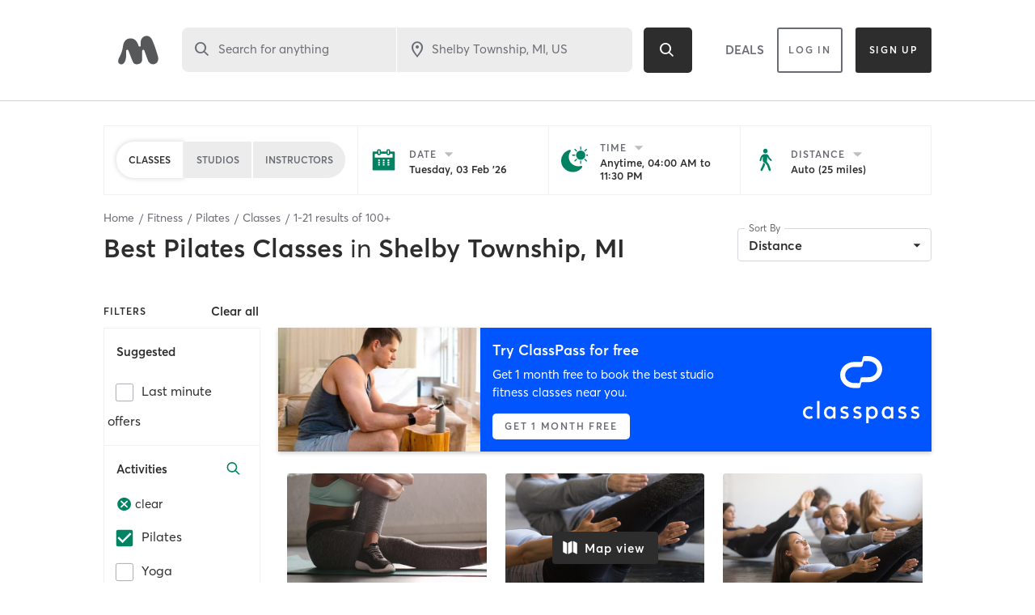

--- FILE ---
content_type: text/html; charset=utf-8
request_url: https://www.google.com/recaptcha/api2/anchor?ar=1&k=6Le95awUAAAAAIXSP9TcpPEng7Y6GdSkt7n46bAR&co=aHR0cHM6Ly93d3cubWluZGJvZHlvbmxpbmUuY29tOjQ0Mw..&hl=en&type=image&v=N67nZn4AqZkNcbeMu4prBgzg&theme=light&size=invisible&badge=bottomright&anchor-ms=20000&execute-ms=30000&cb=6d8rkrqssvne
body_size: 49341
content:
<!DOCTYPE HTML><html dir="ltr" lang="en"><head><meta http-equiv="Content-Type" content="text/html; charset=UTF-8">
<meta http-equiv="X-UA-Compatible" content="IE=edge">
<title>reCAPTCHA</title>
<style type="text/css">
/* cyrillic-ext */
@font-face {
  font-family: 'Roboto';
  font-style: normal;
  font-weight: 400;
  font-stretch: 100%;
  src: url(//fonts.gstatic.com/s/roboto/v48/KFO7CnqEu92Fr1ME7kSn66aGLdTylUAMa3GUBHMdazTgWw.woff2) format('woff2');
  unicode-range: U+0460-052F, U+1C80-1C8A, U+20B4, U+2DE0-2DFF, U+A640-A69F, U+FE2E-FE2F;
}
/* cyrillic */
@font-face {
  font-family: 'Roboto';
  font-style: normal;
  font-weight: 400;
  font-stretch: 100%;
  src: url(//fonts.gstatic.com/s/roboto/v48/KFO7CnqEu92Fr1ME7kSn66aGLdTylUAMa3iUBHMdazTgWw.woff2) format('woff2');
  unicode-range: U+0301, U+0400-045F, U+0490-0491, U+04B0-04B1, U+2116;
}
/* greek-ext */
@font-face {
  font-family: 'Roboto';
  font-style: normal;
  font-weight: 400;
  font-stretch: 100%;
  src: url(//fonts.gstatic.com/s/roboto/v48/KFO7CnqEu92Fr1ME7kSn66aGLdTylUAMa3CUBHMdazTgWw.woff2) format('woff2');
  unicode-range: U+1F00-1FFF;
}
/* greek */
@font-face {
  font-family: 'Roboto';
  font-style: normal;
  font-weight: 400;
  font-stretch: 100%;
  src: url(//fonts.gstatic.com/s/roboto/v48/KFO7CnqEu92Fr1ME7kSn66aGLdTylUAMa3-UBHMdazTgWw.woff2) format('woff2');
  unicode-range: U+0370-0377, U+037A-037F, U+0384-038A, U+038C, U+038E-03A1, U+03A3-03FF;
}
/* math */
@font-face {
  font-family: 'Roboto';
  font-style: normal;
  font-weight: 400;
  font-stretch: 100%;
  src: url(//fonts.gstatic.com/s/roboto/v48/KFO7CnqEu92Fr1ME7kSn66aGLdTylUAMawCUBHMdazTgWw.woff2) format('woff2');
  unicode-range: U+0302-0303, U+0305, U+0307-0308, U+0310, U+0312, U+0315, U+031A, U+0326-0327, U+032C, U+032F-0330, U+0332-0333, U+0338, U+033A, U+0346, U+034D, U+0391-03A1, U+03A3-03A9, U+03B1-03C9, U+03D1, U+03D5-03D6, U+03F0-03F1, U+03F4-03F5, U+2016-2017, U+2034-2038, U+203C, U+2040, U+2043, U+2047, U+2050, U+2057, U+205F, U+2070-2071, U+2074-208E, U+2090-209C, U+20D0-20DC, U+20E1, U+20E5-20EF, U+2100-2112, U+2114-2115, U+2117-2121, U+2123-214F, U+2190, U+2192, U+2194-21AE, U+21B0-21E5, U+21F1-21F2, U+21F4-2211, U+2213-2214, U+2216-22FF, U+2308-230B, U+2310, U+2319, U+231C-2321, U+2336-237A, U+237C, U+2395, U+239B-23B7, U+23D0, U+23DC-23E1, U+2474-2475, U+25AF, U+25B3, U+25B7, U+25BD, U+25C1, U+25CA, U+25CC, U+25FB, U+266D-266F, U+27C0-27FF, U+2900-2AFF, U+2B0E-2B11, U+2B30-2B4C, U+2BFE, U+3030, U+FF5B, U+FF5D, U+1D400-1D7FF, U+1EE00-1EEFF;
}
/* symbols */
@font-face {
  font-family: 'Roboto';
  font-style: normal;
  font-weight: 400;
  font-stretch: 100%;
  src: url(//fonts.gstatic.com/s/roboto/v48/KFO7CnqEu92Fr1ME7kSn66aGLdTylUAMaxKUBHMdazTgWw.woff2) format('woff2');
  unicode-range: U+0001-000C, U+000E-001F, U+007F-009F, U+20DD-20E0, U+20E2-20E4, U+2150-218F, U+2190, U+2192, U+2194-2199, U+21AF, U+21E6-21F0, U+21F3, U+2218-2219, U+2299, U+22C4-22C6, U+2300-243F, U+2440-244A, U+2460-24FF, U+25A0-27BF, U+2800-28FF, U+2921-2922, U+2981, U+29BF, U+29EB, U+2B00-2BFF, U+4DC0-4DFF, U+FFF9-FFFB, U+10140-1018E, U+10190-1019C, U+101A0, U+101D0-101FD, U+102E0-102FB, U+10E60-10E7E, U+1D2C0-1D2D3, U+1D2E0-1D37F, U+1F000-1F0FF, U+1F100-1F1AD, U+1F1E6-1F1FF, U+1F30D-1F30F, U+1F315, U+1F31C, U+1F31E, U+1F320-1F32C, U+1F336, U+1F378, U+1F37D, U+1F382, U+1F393-1F39F, U+1F3A7-1F3A8, U+1F3AC-1F3AF, U+1F3C2, U+1F3C4-1F3C6, U+1F3CA-1F3CE, U+1F3D4-1F3E0, U+1F3ED, U+1F3F1-1F3F3, U+1F3F5-1F3F7, U+1F408, U+1F415, U+1F41F, U+1F426, U+1F43F, U+1F441-1F442, U+1F444, U+1F446-1F449, U+1F44C-1F44E, U+1F453, U+1F46A, U+1F47D, U+1F4A3, U+1F4B0, U+1F4B3, U+1F4B9, U+1F4BB, U+1F4BF, U+1F4C8-1F4CB, U+1F4D6, U+1F4DA, U+1F4DF, U+1F4E3-1F4E6, U+1F4EA-1F4ED, U+1F4F7, U+1F4F9-1F4FB, U+1F4FD-1F4FE, U+1F503, U+1F507-1F50B, U+1F50D, U+1F512-1F513, U+1F53E-1F54A, U+1F54F-1F5FA, U+1F610, U+1F650-1F67F, U+1F687, U+1F68D, U+1F691, U+1F694, U+1F698, U+1F6AD, U+1F6B2, U+1F6B9-1F6BA, U+1F6BC, U+1F6C6-1F6CF, U+1F6D3-1F6D7, U+1F6E0-1F6EA, U+1F6F0-1F6F3, U+1F6F7-1F6FC, U+1F700-1F7FF, U+1F800-1F80B, U+1F810-1F847, U+1F850-1F859, U+1F860-1F887, U+1F890-1F8AD, U+1F8B0-1F8BB, U+1F8C0-1F8C1, U+1F900-1F90B, U+1F93B, U+1F946, U+1F984, U+1F996, U+1F9E9, U+1FA00-1FA6F, U+1FA70-1FA7C, U+1FA80-1FA89, U+1FA8F-1FAC6, U+1FACE-1FADC, U+1FADF-1FAE9, U+1FAF0-1FAF8, U+1FB00-1FBFF;
}
/* vietnamese */
@font-face {
  font-family: 'Roboto';
  font-style: normal;
  font-weight: 400;
  font-stretch: 100%;
  src: url(//fonts.gstatic.com/s/roboto/v48/KFO7CnqEu92Fr1ME7kSn66aGLdTylUAMa3OUBHMdazTgWw.woff2) format('woff2');
  unicode-range: U+0102-0103, U+0110-0111, U+0128-0129, U+0168-0169, U+01A0-01A1, U+01AF-01B0, U+0300-0301, U+0303-0304, U+0308-0309, U+0323, U+0329, U+1EA0-1EF9, U+20AB;
}
/* latin-ext */
@font-face {
  font-family: 'Roboto';
  font-style: normal;
  font-weight: 400;
  font-stretch: 100%;
  src: url(//fonts.gstatic.com/s/roboto/v48/KFO7CnqEu92Fr1ME7kSn66aGLdTylUAMa3KUBHMdazTgWw.woff2) format('woff2');
  unicode-range: U+0100-02BA, U+02BD-02C5, U+02C7-02CC, U+02CE-02D7, U+02DD-02FF, U+0304, U+0308, U+0329, U+1D00-1DBF, U+1E00-1E9F, U+1EF2-1EFF, U+2020, U+20A0-20AB, U+20AD-20C0, U+2113, U+2C60-2C7F, U+A720-A7FF;
}
/* latin */
@font-face {
  font-family: 'Roboto';
  font-style: normal;
  font-weight: 400;
  font-stretch: 100%;
  src: url(//fonts.gstatic.com/s/roboto/v48/KFO7CnqEu92Fr1ME7kSn66aGLdTylUAMa3yUBHMdazQ.woff2) format('woff2');
  unicode-range: U+0000-00FF, U+0131, U+0152-0153, U+02BB-02BC, U+02C6, U+02DA, U+02DC, U+0304, U+0308, U+0329, U+2000-206F, U+20AC, U+2122, U+2191, U+2193, U+2212, U+2215, U+FEFF, U+FFFD;
}
/* cyrillic-ext */
@font-face {
  font-family: 'Roboto';
  font-style: normal;
  font-weight: 500;
  font-stretch: 100%;
  src: url(//fonts.gstatic.com/s/roboto/v48/KFO7CnqEu92Fr1ME7kSn66aGLdTylUAMa3GUBHMdazTgWw.woff2) format('woff2');
  unicode-range: U+0460-052F, U+1C80-1C8A, U+20B4, U+2DE0-2DFF, U+A640-A69F, U+FE2E-FE2F;
}
/* cyrillic */
@font-face {
  font-family: 'Roboto';
  font-style: normal;
  font-weight: 500;
  font-stretch: 100%;
  src: url(//fonts.gstatic.com/s/roboto/v48/KFO7CnqEu92Fr1ME7kSn66aGLdTylUAMa3iUBHMdazTgWw.woff2) format('woff2');
  unicode-range: U+0301, U+0400-045F, U+0490-0491, U+04B0-04B1, U+2116;
}
/* greek-ext */
@font-face {
  font-family: 'Roboto';
  font-style: normal;
  font-weight: 500;
  font-stretch: 100%;
  src: url(//fonts.gstatic.com/s/roboto/v48/KFO7CnqEu92Fr1ME7kSn66aGLdTylUAMa3CUBHMdazTgWw.woff2) format('woff2');
  unicode-range: U+1F00-1FFF;
}
/* greek */
@font-face {
  font-family: 'Roboto';
  font-style: normal;
  font-weight: 500;
  font-stretch: 100%;
  src: url(//fonts.gstatic.com/s/roboto/v48/KFO7CnqEu92Fr1ME7kSn66aGLdTylUAMa3-UBHMdazTgWw.woff2) format('woff2');
  unicode-range: U+0370-0377, U+037A-037F, U+0384-038A, U+038C, U+038E-03A1, U+03A3-03FF;
}
/* math */
@font-face {
  font-family: 'Roboto';
  font-style: normal;
  font-weight: 500;
  font-stretch: 100%;
  src: url(//fonts.gstatic.com/s/roboto/v48/KFO7CnqEu92Fr1ME7kSn66aGLdTylUAMawCUBHMdazTgWw.woff2) format('woff2');
  unicode-range: U+0302-0303, U+0305, U+0307-0308, U+0310, U+0312, U+0315, U+031A, U+0326-0327, U+032C, U+032F-0330, U+0332-0333, U+0338, U+033A, U+0346, U+034D, U+0391-03A1, U+03A3-03A9, U+03B1-03C9, U+03D1, U+03D5-03D6, U+03F0-03F1, U+03F4-03F5, U+2016-2017, U+2034-2038, U+203C, U+2040, U+2043, U+2047, U+2050, U+2057, U+205F, U+2070-2071, U+2074-208E, U+2090-209C, U+20D0-20DC, U+20E1, U+20E5-20EF, U+2100-2112, U+2114-2115, U+2117-2121, U+2123-214F, U+2190, U+2192, U+2194-21AE, U+21B0-21E5, U+21F1-21F2, U+21F4-2211, U+2213-2214, U+2216-22FF, U+2308-230B, U+2310, U+2319, U+231C-2321, U+2336-237A, U+237C, U+2395, U+239B-23B7, U+23D0, U+23DC-23E1, U+2474-2475, U+25AF, U+25B3, U+25B7, U+25BD, U+25C1, U+25CA, U+25CC, U+25FB, U+266D-266F, U+27C0-27FF, U+2900-2AFF, U+2B0E-2B11, U+2B30-2B4C, U+2BFE, U+3030, U+FF5B, U+FF5D, U+1D400-1D7FF, U+1EE00-1EEFF;
}
/* symbols */
@font-face {
  font-family: 'Roboto';
  font-style: normal;
  font-weight: 500;
  font-stretch: 100%;
  src: url(//fonts.gstatic.com/s/roboto/v48/KFO7CnqEu92Fr1ME7kSn66aGLdTylUAMaxKUBHMdazTgWw.woff2) format('woff2');
  unicode-range: U+0001-000C, U+000E-001F, U+007F-009F, U+20DD-20E0, U+20E2-20E4, U+2150-218F, U+2190, U+2192, U+2194-2199, U+21AF, U+21E6-21F0, U+21F3, U+2218-2219, U+2299, U+22C4-22C6, U+2300-243F, U+2440-244A, U+2460-24FF, U+25A0-27BF, U+2800-28FF, U+2921-2922, U+2981, U+29BF, U+29EB, U+2B00-2BFF, U+4DC0-4DFF, U+FFF9-FFFB, U+10140-1018E, U+10190-1019C, U+101A0, U+101D0-101FD, U+102E0-102FB, U+10E60-10E7E, U+1D2C0-1D2D3, U+1D2E0-1D37F, U+1F000-1F0FF, U+1F100-1F1AD, U+1F1E6-1F1FF, U+1F30D-1F30F, U+1F315, U+1F31C, U+1F31E, U+1F320-1F32C, U+1F336, U+1F378, U+1F37D, U+1F382, U+1F393-1F39F, U+1F3A7-1F3A8, U+1F3AC-1F3AF, U+1F3C2, U+1F3C4-1F3C6, U+1F3CA-1F3CE, U+1F3D4-1F3E0, U+1F3ED, U+1F3F1-1F3F3, U+1F3F5-1F3F7, U+1F408, U+1F415, U+1F41F, U+1F426, U+1F43F, U+1F441-1F442, U+1F444, U+1F446-1F449, U+1F44C-1F44E, U+1F453, U+1F46A, U+1F47D, U+1F4A3, U+1F4B0, U+1F4B3, U+1F4B9, U+1F4BB, U+1F4BF, U+1F4C8-1F4CB, U+1F4D6, U+1F4DA, U+1F4DF, U+1F4E3-1F4E6, U+1F4EA-1F4ED, U+1F4F7, U+1F4F9-1F4FB, U+1F4FD-1F4FE, U+1F503, U+1F507-1F50B, U+1F50D, U+1F512-1F513, U+1F53E-1F54A, U+1F54F-1F5FA, U+1F610, U+1F650-1F67F, U+1F687, U+1F68D, U+1F691, U+1F694, U+1F698, U+1F6AD, U+1F6B2, U+1F6B9-1F6BA, U+1F6BC, U+1F6C6-1F6CF, U+1F6D3-1F6D7, U+1F6E0-1F6EA, U+1F6F0-1F6F3, U+1F6F7-1F6FC, U+1F700-1F7FF, U+1F800-1F80B, U+1F810-1F847, U+1F850-1F859, U+1F860-1F887, U+1F890-1F8AD, U+1F8B0-1F8BB, U+1F8C0-1F8C1, U+1F900-1F90B, U+1F93B, U+1F946, U+1F984, U+1F996, U+1F9E9, U+1FA00-1FA6F, U+1FA70-1FA7C, U+1FA80-1FA89, U+1FA8F-1FAC6, U+1FACE-1FADC, U+1FADF-1FAE9, U+1FAF0-1FAF8, U+1FB00-1FBFF;
}
/* vietnamese */
@font-face {
  font-family: 'Roboto';
  font-style: normal;
  font-weight: 500;
  font-stretch: 100%;
  src: url(//fonts.gstatic.com/s/roboto/v48/KFO7CnqEu92Fr1ME7kSn66aGLdTylUAMa3OUBHMdazTgWw.woff2) format('woff2');
  unicode-range: U+0102-0103, U+0110-0111, U+0128-0129, U+0168-0169, U+01A0-01A1, U+01AF-01B0, U+0300-0301, U+0303-0304, U+0308-0309, U+0323, U+0329, U+1EA0-1EF9, U+20AB;
}
/* latin-ext */
@font-face {
  font-family: 'Roboto';
  font-style: normal;
  font-weight: 500;
  font-stretch: 100%;
  src: url(//fonts.gstatic.com/s/roboto/v48/KFO7CnqEu92Fr1ME7kSn66aGLdTylUAMa3KUBHMdazTgWw.woff2) format('woff2');
  unicode-range: U+0100-02BA, U+02BD-02C5, U+02C7-02CC, U+02CE-02D7, U+02DD-02FF, U+0304, U+0308, U+0329, U+1D00-1DBF, U+1E00-1E9F, U+1EF2-1EFF, U+2020, U+20A0-20AB, U+20AD-20C0, U+2113, U+2C60-2C7F, U+A720-A7FF;
}
/* latin */
@font-face {
  font-family: 'Roboto';
  font-style: normal;
  font-weight: 500;
  font-stretch: 100%;
  src: url(//fonts.gstatic.com/s/roboto/v48/KFO7CnqEu92Fr1ME7kSn66aGLdTylUAMa3yUBHMdazQ.woff2) format('woff2');
  unicode-range: U+0000-00FF, U+0131, U+0152-0153, U+02BB-02BC, U+02C6, U+02DA, U+02DC, U+0304, U+0308, U+0329, U+2000-206F, U+20AC, U+2122, U+2191, U+2193, U+2212, U+2215, U+FEFF, U+FFFD;
}
/* cyrillic-ext */
@font-face {
  font-family: 'Roboto';
  font-style: normal;
  font-weight: 900;
  font-stretch: 100%;
  src: url(//fonts.gstatic.com/s/roboto/v48/KFO7CnqEu92Fr1ME7kSn66aGLdTylUAMa3GUBHMdazTgWw.woff2) format('woff2');
  unicode-range: U+0460-052F, U+1C80-1C8A, U+20B4, U+2DE0-2DFF, U+A640-A69F, U+FE2E-FE2F;
}
/* cyrillic */
@font-face {
  font-family: 'Roboto';
  font-style: normal;
  font-weight: 900;
  font-stretch: 100%;
  src: url(//fonts.gstatic.com/s/roboto/v48/KFO7CnqEu92Fr1ME7kSn66aGLdTylUAMa3iUBHMdazTgWw.woff2) format('woff2');
  unicode-range: U+0301, U+0400-045F, U+0490-0491, U+04B0-04B1, U+2116;
}
/* greek-ext */
@font-face {
  font-family: 'Roboto';
  font-style: normal;
  font-weight: 900;
  font-stretch: 100%;
  src: url(//fonts.gstatic.com/s/roboto/v48/KFO7CnqEu92Fr1ME7kSn66aGLdTylUAMa3CUBHMdazTgWw.woff2) format('woff2');
  unicode-range: U+1F00-1FFF;
}
/* greek */
@font-face {
  font-family: 'Roboto';
  font-style: normal;
  font-weight: 900;
  font-stretch: 100%;
  src: url(//fonts.gstatic.com/s/roboto/v48/KFO7CnqEu92Fr1ME7kSn66aGLdTylUAMa3-UBHMdazTgWw.woff2) format('woff2');
  unicode-range: U+0370-0377, U+037A-037F, U+0384-038A, U+038C, U+038E-03A1, U+03A3-03FF;
}
/* math */
@font-face {
  font-family: 'Roboto';
  font-style: normal;
  font-weight: 900;
  font-stretch: 100%;
  src: url(//fonts.gstatic.com/s/roboto/v48/KFO7CnqEu92Fr1ME7kSn66aGLdTylUAMawCUBHMdazTgWw.woff2) format('woff2');
  unicode-range: U+0302-0303, U+0305, U+0307-0308, U+0310, U+0312, U+0315, U+031A, U+0326-0327, U+032C, U+032F-0330, U+0332-0333, U+0338, U+033A, U+0346, U+034D, U+0391-03A1, U+03A3-03A9, U+03B1-03C9, U+03D1, U+03D5-03D6, U+03F0-03F1, U+03F4-03F5, U+2016-2017, U+2034-2038, U+203C, U+2040, U+2043, U+2047, U+2050, U+2057, U+205F, U+2070-2071, U+2074-208E, U+2090-209C, U+20D0-20DC, U+20E1, U+20E5-20EF, U+2100-2112, U+2114-2115, U+2117-2121, U+2123-214F, U+2190, U+2192, U+2194-21AE, U+21B0-21E5, U+21F1-21F2, U+21F4-2211, U+2213-2214, U+2216-22FF, U+2308-230B, U+2310, U+2319, U+231C-2321, U+2336-237A, U+237C, U+2395, U+239B-23B7, U+23D0, U+23DC-23E1, U+2474-2475, U+25AF, U+25B3, U+25B7, U+25BD, U+25C1, U+25CA, U+25CC, U+25FB, U+266D-266F, U+27C0-27FF, U+2900-2AFF, U+2B0E-2B11, U+2B30-2B4C, U+2BFE, U+3030, U+FF5B, U+FF5D, U+1D400-1D7FF, U+1EE00-1EEFF;
}
/* symbols */
@font-face {
  font-family: 'Roboto';
  font-style: normal;
  font-weight: 900;
  font-stretch: 100%;
  src: url(//fonts.gstatic.com/s/roboto/v48/KFO7CnqEu92Fr1ME7kSn66aGLdTylUAMaxKUBHMdazTgWw.woff2) format('woff2');
  unicode-range: U+0001-000C, U+000E-001F, U+007F-009F, U+20DD-20E0, U+20E2-20E4, U+2150-218F, U+2190, U+2192, U+2194-2199, U+21AF, U+21E6-21F0, U+21F3, U+2218-2219, U+2299, U+22C4-22C6, U+2300-243F, U+2440-244A, U+2460-24FF, U+25A0-27BF, U+2800-28FF, U+2921-2922, U+2981, U+29BF, U+29EB, U+2B00-2BFF, U+4DC0-4DFF, U+FFF9-FFFB, U+10140-1018E, U+10190-1019C, U+101A0, U+101D0-101FD, U+102E0-102FB, U+10E60-10E7E, U+1D2C0-1D2D3, U+1D2E0-1D37F, U+1F000-1F0FF, U+1F100-1F1AD, U+1F1E6-1F1FF, U+1F30D-1F30F, U+1F315, U+1F31C, U+1F31E, U+1F320-1F32C, U+1F336, U+1F378, U+1F37D, U+1F382, U+1F393-1F39F, U+1F3A7-1F3A8, U+1F3AC-1F3AF, U+1F3C2, U+1F3C4-1F3C6, U+1F3CA-1F3CE, U+1F3D4-1F3E0, U+1F3ED, U+1F3F1-1F3F3, U+1F3F5-1F3F7, U+1F408, U+1F415, U+1F41F, U+1F426, U+1F43F, U+1F441-1F442, U+1F444, U+1F446-1F449, U+1F44C-1F44E, U+1F453, U+1F46A, U+1F47D, U+1F4A3, U+1F4B0, U+1F4B3, U+1F4B9, U+1F4BB, U+1F4BF, U+1F4C8-1F4CB, U+1F4D6, U+1F4DA, U+1F4DF, U+1F4E3-1F4E6, U+1F4EA-1F4ED, U+1F4F7, U+1F4F9-1F4FB, U+1F4FD-1F4FE, U+1F503, U+1F507-1F50B, U+1F50D, U+1F512-1F513, U+1F53E-1F54A, U+1F54F-1F5FA, U+1F610, U+1F650-1F67F, U+1F687, U+1F68D, U+1F691, U+1F694, U+1F698, U+1F6AD, U+1F6B2, U+1F6B9-1F6BA, U+1F6BC, U+1F6C6-1F6CF, U+1F6D3-1F6D7, U+1F6E0-1F6EA, U+1F6F0-1F6F3, U+1F6F7-1F6FC, U+1F700-1F7FF, U+1F800-1F80B, U+1F810-1F847, U+1F850-1F859, U+1F860-1F887, U+1F890-1F8AD, U+1F8B0-1F8BB, U+1F8C0-1F8C1, U+1F900-1F90B, U+1F93B, U+1F946, U+1F984, U+1F996, U+1F9E9, U+1FA00-1FA6F, U+1FA70-1FA7C, U+1FA80-1FA89, U+1FA8F-1FAC6, U+1FACE-1FADC, U+1FADF-1FAE9, U+1FAF0-1FAF8, U+1FB00-1FBFF;
}
/* vietnamese */
@font-face {
  font-family: 'Roboto';
  font-style: normal;
  font-weight: 900;
  font-stretch: 100%;
  src: url(//fonts.gstatic.com/s/roboto/v48/KFO7CnqEu92Fr1ME7kSn66aGLdTylUAMa3OUBHMdazTgWw.woff2) format('woff2');
  unicode-range: U+0102-0103, U+0110-0111, U+0128-0129, U+0168-0169, U+01A0-01A1, U+01AF-01B0, U+0300-0301, U+0303-0304, U+0308-0309, U+0323, U+0329, U+1EA0-1EF9, U+20AB;
}
/* latin-ext */
@font-face {
  font-family: 'Roboto';
  font-style: normal;
  font-weight: 900;
  font-stretch: 100%;
  src: url(//fonts.gstatic.com/s/roboto/v48/KFO7CnqEu92Fr1ME7kSn66aGLdTylUAMa3KUBHMdazTgWw.woff2) format('woff2');
  unicode-range: U+0100-02BA, U+02BD-02C5, U+02C7-02CC, U+02CE-02D7, U+02DD-02FF, U+0304, U+0308, U+0329, U+1D00-1DBF, U+1E00-1E9F, U+1EF2-1EFF, U+2020, U+20A0-20AB, U+20AD-20C0, U+2113, U+2C60-2C7F, U+A720-A7FF;
}
/* latin */
@font-face {
  font-family: 'Roboto';
  font-style: normal;
  font-weight: 900;
  font-stretch: 100%;
  src: url(//fonts.gstatic.com/s/roboto/v48/KFO7CnqEu92Fr1ME7kSn66aGLdTylUAMa3yUBHMdazQ.woff2) format('woff2');
  unicode-range: U+0000-00FF, U+0131, U+0152-0153, U+02BB-02BC, U+02C6, U+02DA, U+02DC, U+0304, U+0308, U+0329, U+2000-206F, U+20AC, U+2122, U+2191, U+2193, U+2212, U+2215, U+FEFF, U+FFFD;
}

</style>
<link rel="stylesheet" type="text/css" href="https://www.gstatic.com/recaptcha/releases/N67nZn4AqZkNcbeMu4prBgzg/styles__ltr.css">
<script nonce="CDxAfC8Gtf9e8MaegK2IIg" type="text/javascript">window['__recaptcha_api'] = 'https://www.google.com/recaptcha/api2/';</script>
<script type="text/javascript" src="https://www.gstatic.com/recaptcha/releases/N67nZn4AqZkNcbeMu4prBgzg/recaptcha__en.js" nonce="CDxAfC8Gtf9e8MaegK2IIg">
      
    </script></head>
<body><div id="rc-anchor-alert" class="rc-anchor-alert"></div>
<input type="hidden" id="recaptcha-token" value="[base64]">
<script type="text/javascript" nonce="CDxAfC8Gtf9e8MaegK2IIg">
      recaptcha.anchor.Main.init("[\x22ainput\x22,[\x22bgdata\x22,\x22\x22,\[base64]/[base64]/[base64]/[base64]/[base64]/[base64]/[base64]/[base64]/bmV3IFlbcV0oQVswXSk6aD09Mj9uZXcgWVtxXShBWzBdLEFbMV0pOmg9PTM/bmV3IFlbcV0oQVswXSxBWzFdLEFbMl0pOmg9PTQ/[base64]/aXcoSS5ILEkpOngoOCx0cnVlLEkpfSxFMj12LnJlcXVlc3RJZGxlQ2FsbGJhY2s/[base64]/[base64]/[base64]/[base64]\\u003d\x22,\[base64]\\u003d\x22,\[base64]/w57DkMKPw47Ci8OLO8KYRTTCtFDDhcO/wrLCp8O1w6zCsMKXA8OBw6k3Xm1/NVDDo8O5KcOAwpJYw6YKw5bDjMKOw6cfwp7DmcKVZcOUw4Bhw5AtC8OwYA7Cu3/[base64]/wo3DjcOkKMK7w4HCosKZw6xWQnFVwrbCjybCiMKiwrLCr8KvJsOOwqXCgCFqw5DCjVIAwpfCqk4xwqE8woPDhnELwrEnw43CtMO5ZTHDi3rCnSHCmAMEw7LDrWPDvhTDlH3Cp8K9w7DCo0YbS8OVwo/[base64]/[base64]/DhQLCosKFaMK2wqZmw67CrUjCj3zDi14kw6kVccOHOVzDucKFw5pmZsKjPWzChzYVw6jDpMOHEcKZwrRYMsOSwqRxVcOow5QWFcKsLMOhRQhPwoTDiXnDssO4cMKbwoPClMOMwrB1w6/CnkDCusODw4nCtXPDvsKGwoNJw7fDjR5Ew55RKELDkcKgw7LCvycaUMOlQ8KINThXOWnDp8K3w4nCrcKXwrRzwqHDlcOOficrw7zClHjCtMKDwoIQJ8KWwr/DmMK9By/DhcKqEnrCqyokwoDCugNfw654wpsaw6QUw7zCkMOgMcKLw4VqcA4+VsObw4NPwq0PYStYNRLDoHnChE1yw6jDrzJzJX0bw69Ew5TDvMO/HcKmw6XCjcKDLcODG8OPwr0lw7LComNUwrBvwqlaOsODw4vCkMOdSHPCmMOjwpl0PcOhw6PCoMKlK8OOwoJvNCPCkE8Yw5LDkiLDicOiZcOmHUYkw6rDny0SwqFPZ8K0FmPDkMK8w6ENwoPCssKWdsOtw7VKb8KbesKswqY/[base64]/OX/Dnhovw57CiW3DkEAGw5FzbA9EShZ7w7BzTTNcw4XDhSByMcO0UMKRMy1pKyTDk8K8wo5dwr/DlEQmwo3CgwRTJsK5ZsKwTlDCnlDDk8KcN8K+wp/DusO2D8KCSsKZCDcJw4VJwpXCqwleccOTwo48wq7CjMK6KQLDt8OKwqlPI1LCigF8wozDp3/Du8OWDsOjf8OpYsOjLxvDp20KO8KJN8OmwprDjW53GsO+wpJDMDnCksOKwqXDjMO2O29jwqjCu3nDgDEFw4o0w6lPwp/[base64]/DkMO2DTLCmcOrwqY6w75nXsOHUBNHWMOIPUVTw45nwrYCw6fDkMO2wrIGLHR+wqUjBsOqwq7DgVNscEd+w6IVVFbDrcKTw5hPwrIDw5bDtcKdw7ksw4kZwpvDq8Odw7nCn2PDhsKPUQRABnJPwoZnwrpmRcOhw4/DpGAoHj/[base64]/CjCDCucO0ecO5wpxERlzDtcOswrtJw7c2w5jCmcO9U8K/STtxGsO+w6/[base64]/[base64]/BUjCnsOgdnHCjAZPwrhBw49yMmjDpMOuw6tVBUNtAsKBw7BpAMO0w6p2N05ZUinDvXcEQcONwoUlwpTCvV/Cn8OdwrlJdcKoR1YpKnYMwojDoMKVdsK3w4rDpBdlTyrCr0UYwrdMw57Cin1uWxFxwq/CuzwAU1cgA8OfIcOlw5kXw6XDtCTDnkplw7DCnjUHwo/[base64]/w6/[base64]/C8KTw5jDpQ/DlcKLNsKUw5J1w6/CiMOkwrrChwVDw5Y7w47DtcK9H8Kzw57CvMKsbMOZLEhdw6xCwo53w6LDihzCgcO7KT84wqzDg8K4fRYIw4LCqMOew4U4wrPDj8Obw4fCg3l9RWfClQsXwrjDhMO6PRXCtMOKFsKoEsOnwoTDmBF2wq/[base64]/w7Jqw5rCmRPDisOKSV1uLkM1w6R0f8Kew7NWVnPDocK8wqTDiHcPQ8OxPsK7w715w61pHsOMDxvDrHMIQcOXw7xmwr8lZEZgwqwybmLCrC/[base64]/CmBfCiMKXw4jDo8KHEWxnwrtzw74yK8KdUMOFwovCrHxiw7PDrylrw7XDsX/[base64]/wq/[base64]/[base64]/[base64]/[base64]/DisKIw6sSTELClQQUw75Gw6zDpMKHwqUIFCpvwrQ2wqnDoRPCtcO4w54Fwqxvw4cwasOVwq7Ck1V2wp0MO39Ow7/Di1TCpypxw7l7w7bDnFvCoj7DtMONw6x1L8OJw47CnQg1EsOyw5cgw55TccKHScKEw7lObBMbwqU6wrIbKSZWw4UNwoh7w6ovwp4lGQAaYwxcwpMvDgloFsOhSy/DqWRNC28Sw6hrT8KWeXvDhlHDlF5sdEfDjMK4wotiSFTCiFLDiEXDh8O3McOsW8Oww59ZBcKAbsKww7I+w73DrQl/wqAEHcOewofDgcO3bcOPVsOsTzvCosKtZcOmwpdgw5diBGIcb8KNwr3CoXrDmm7DklTDsMKiwrV8woBbwqzCh3Z9JWR1w5USQS7CjC0mYj/DmwnCsmJnPT4yWUrCo8Kle8OjVMO7wp7CkADDisOELsOuw7gWJ8OFZnnChMKMA21aNcOgLEfDocO5RQ/CmsK1w6rDgMO2AMKjEsKDUXddNy/DvMKAPgHCoMKfw7LChMOrfy/CrB4JJcKePV7Ck8Omw6IJdMKZwrNHUsKuRcKpw4jDqsOmwqjCkcO+w4ROfcKGwrRjICo7wpHCk8OYPkxudQ42w5UPwqFfWsKIdMKjw6BTPMKiwoEYw5RdwpLCnEwIwqZmw64zHWoSwqDCgBdQbMOdw7hSw4g/wqVLZ8O1w73DtsKOw7Y6WMOBDUXClQvDh8Odw5/CtkLCqFLDusKow6rCsXfDvyDDlwPDlcKFwoTDiMO+DcKPw7ImPMOkaMK5G8OjLcKww6s+w580wpfDpMK3wphhM8KIw4TDhD9EUMKIw7tUwoYow4F8w4tNQMOJKsKvA8K3AR4/TjF4emTDkizDnMKbIsKYwrB2dQVmfcO3wpXCoy3DlVQSHcKIw6/DgMOuw4TDm8OYd8Oiw5HCsCHCpsOkw7XDuDNWecO0w45Ow4UmwoVxwpMrwphNwo9JAwZDGcKre8KDw4hyVcO6wqzDusOHwrbDosKHMMOtLCTDgsOBeAt2csOhZCHCsMK/XMOfQ1lyJ8KVJSBTw6fCuR98CcO/[base64]/VjwtW2U/ETvCo0FGbV/CrMKuV31lc8KcXMKow4TDuXXDrMOPwrQqw5jCgU/CgcKJRTPChcKERMK/N1fDv1DDh3dpwph4w7dow47CjH7CjcO7XmLCn8K0LV3DsXTDm310wo3DhA0Yw5wKw6PCoh4jwqY7N8O2GMKfw5nCjxkgwqDCscO/cMKlwro3w5hjw53CuyQMH1DCuHXCkMKQw6XCjkTDh3Q2YTMkCMOywqBtwp/DlsKKwo3DokvCiycTw5E/WsKhwqfDr8KIw5/Co0Bkw4F7J8Kyw7TCvMOdKiMPwrwzd8OqZMOlwq8DYQTChUYXw7DDisObJmRXa23CuMK4MMO7wqLDvcKCP8K4w6ckKsOqfRTDmHfDtcKzaMOQw4XDhsKgwqttXAsmw4pwUxvDosO1w6llACXDjCHCtcKvwq9EWxJBw5nDpgoGwqpjeifDqcKWw5zCvFQVw4Ngwp/[base64]/e8OxE3k8U0wKw5PDtRbDvkpnTDXDssOlVMOMw6ctw4JSY8KRwrvDoSHDtRF0w6xwbsOtdsKyw5jCqXBZwqRdVwvDmMKiw5LDo0bCtMOLwrxIwqk4TF/DjkN5cEHCsn7Co8K2J8OMMMK7wr7CrcOywpZUPMOEwoB8fU7DgcK0H1DCuwEZcB3DiMO9wpTDmcObw6chwofCjsKPw5Fmw4lrw6onw73CvAlbw4Udw4wqw6hCO8K7RsKkQMKFw7w1MsKdwrlmccO1w6QXwowXwr8Zw7/[base64]/CjHrDvA7DqTBiQcOiTHZ9GMKvw7vCo8KoS23CiiDDqA3ChcK/w4V0wrttbcKYwqnDgsOvw4p4wohDXsKWCgJNw7RweGTCmMOPDMOlw4bCiWojND3DoA3DgcKvw4XCnsOhwq/[base64]/[base64]/CgUnCmQ/DkVrCjV/[base64]/bxPDlcOtXDhSwqAXdGhnD8OxwpLDn8KSw4VCw5kqWC7CsgVWF8KKwrEHbcKWw4s2wpZdVsKKwpYRGyE6w5tuNcK7w7RJw4zCg8KgEw3Cp8KeVHgjw7shwr5ycwXDr8Omb3vCqh4oSW8oRiFLwodWfWfDrxPDn8K/FQhCIsKIFsKcwpBCXDDDrn/DtHIow6YwTmDDusOjwqLDvD7Dt8OEYMKkw4sfFAN5Hz/DsQF3wpfDqsKJBRTDmMKLNAReH8O9w6bDpsKMw4LCmzbCjcKcLGnCqsKJw64zwqvCpz3Cn8OwLcOIw64eC3AFwqXClUt7RwPCkxkrXUMyw6RXwrbCgsKCw6ZXIj0YHw8IwqjDn2jCkmwXD8KxDTnDosOObgTDvAbDrsKHRCN4Z8Kkw5nDg1k3w4/CmMOMKcOnw7fCqcO5w6ZGw7bCssKjQyrCjHldwrXDh8OCw40cISfDiMOCJsKxw5gzKMO4wrnCgsOxw4bClMOjGcOkwr/Dn8OFSiMdDi4QJHMmwow/RTRpHzsEHsKnC8Osb1jDrMKYKBQ/wqXDnjHDrsKPSsKYF8OewqLCsVUwTCtpw7tKHMKGw5AvAMORw73DslPCrAgBw7fDskwFw7IsCmJAw6DCt8OdHUPCpMKuOcOtc8KxWcOew4HCqGDDsMKbIsK9GlzDtzzDncOIw4vCgTVFfMO8wr9zBVBMQkzCsmYwdMKnw7sGwqUHRmjDkj/Cj2Aew4xTw5bDosOKw4bDi8KkIRpxwr81XMK+T3gQLwfCpGhvahMXwrQZfEthCUhyTUdVGTE2wqgHG13ChcOYeMOSwqnDiSLDtMOXHcOGWCx+wpjCjsOEHxMAw6M4dcKUwrLCsTfDkMKiTSbCscKHw6DDgMO1w6QuwrnCqcKbWG47wp/CjEzCnVzCu04KUWYrQgVowqPCn8Opwr4pw6TCsMKaSFrDo8KxQRvCs0vDqzDDvBBZw6Mvw4nCtRp2w4/[base64]/Ct8OeVjHDgWbDvcOjH2hUwocjw4tFwpRiwo7DqlgRw4AycsOBwrEKw6DDnylNHsOQw6fDgsOKH8ODTlJ6WXo2Ww7Cq8K8WMONOMKpw7YBbsKzAcOLScObG8KjwrfDoi/DqxkvYwbCuMKwaRzDvMKzw4fCrsOTfADDoMO7LzZiY0/CvHlowrTClcKAc8OHRsO+w77DqybCokBEw4DDs8KRfzzDrmB5axTDihkGDiUUHGrCikBqwrIow5wJWQNzwq1IFMOvf8KkA8KJwrrCgcKew7zCvzvCnW1cw5sNw5olBh/[base64]/DsKHwqccw6nCnil9w74yw74gw5ZzwoxYQcK/MVxbw6Vvw7tnUHfDkcOaw67CmCU7w4hyI8O0w6vDr8KCXBNOwqvCmhvCtn/DnMK1eEMjwqfCsDMuwrvCrlx1G03Dq8ODwqEWwpbDk8OvwrEPwrU3AsO/w6PCkhTCusO/wp3CkcO5wrdvw5ARHzfCmEo6wp4kwop1IVjDhB0fL8KoQTYLCHjDm8Oaw6bCijvClsKIw6Z0N8O3B8KAwplKw6jDmMOeMcKCw6UdwpAQw5IfL1/[base64]/[base64]/DqgRxwprCs8O/[base64]/wpJSFsKVw7cNwqnDhkAjZFAvw5Blwr98ICxbY8O6wrrCo8Ktwq3ChwTChSwjMsKcV8ODU8Opw43Ch8KADhPDtkVtFw3DvMOiAcO4DmAlSsKsK0bDtcKDWMK6wrPDscOJF8KXwrHDrErDp3XCrX/CmMODwpXDkcK/PXFPKF13MzzCsMOBw73CocKqwqfCr8ObW8KUFDRtMEI1wokFSMOEK0DDssKRwpszw47Cml0/wpTCqcKxwqfCmSXDkcK4w7bDr8Osw6IUwq1mOMKtwrvDusKbM8OLGMO1wqvCvMOUJnHCoCrDrGHCmcKWw6F5ABllK8ORw78sIsKQw6/DkMO8ZW/DmcKOVMKSwqzCusKEEcKTGWoqZQTCscOpecKFbWxXw7PCt3oCOsOsSy5ywrPCmsOJW0PDnMKrw7I6ZMKLbMKww5VFwrQ6PsOnwpwgbzACTStKQmfCjcKWPMKKEWfDlMKjPMKZY1Yew5jCiMKHQcO7eifCrMOmw4UyFsKbw459w587QjtpFsO/AFnCgyPCtsOAIcKrGzPCs8OYwrB+wrgfwoLDm8OgwqPDjV4FwpAswogFfsOpW8OeaTRXI8KEw4vDni5hciHDgsOAaGshAMKKSwQSwrVACWzDk8KUCsK8WyLCvi/[base64]/[base64]/DncKfH8O/AMOrMzdRw4ZOw73DpGUowpLDlWJNecObbFnCucO0CsO9Znh6GcOIw4ILw448w6HChA/DnwN9w6M3elzCi8Oiw5jDjcKcwq0dUw4Kw41vwpTDgMOxw4A2wqMnwq7Co0c7w6Zrw5New4wHw45dw6rDn8KbMFPClXVbwrF3SCI8wrzCgsOSIcOoDmDDqsKhacKSwrHDtMOrMMKrwo7Cj8KzwpNMw5JIDsKaw5cFwostJExiTXhKL8KwTB7Dn8Oka8K/ccKWw7VUw6JLaRMxTcOfwpTDtgQ+KMKIw5XCq8OawoPDqgAxwpPCt0xSwoYaw71Ww6jDhsOMwrMxXsKjIV4xWBvClQNBw5BWCGZqw57CuMKSw5TCoV8Awo/[base64]/UlMww6tlVMKLwqjDjX5+AsKHwoE2w68sDizClXZpTkg+NjTCrGZpZCHDmC/CgF1Cw5rCjl9+w5bCgsOOUn1uw6fCrMKqw4R5w6d6wqRbXsOhw7/CoRPDgR3CgFpHw4zDsz/[base64]/LgrCk8ONTTbClVrChlnCusKHwqLCp8KrPjXCj8O1eyQbwpApMDtqw6ccS2bCiRHDlSdrF8OPWMKXw4jDsVzDj8O+w7jDpn3Dh1PDnFnCk8K3w7tyw4AWGhQvI8OIwpLCly/DvMOwwpnDt2UNGxR1cxbDvldYw7jDuAdgwr1OdHjDncKAwrvDq8O8aCbCvxXCqsOWI8O2Ak0SwojDkMOKwpzCknkfOcOUFcKDwpPCtFXDuSPCsGrDnTrCqCx9LMKgMlhjAC8wwphoZ8OPw6cLYMKNSC0aWm/DngbCrMKmKyHDr1clZsOoIyvCt8KeMFLDj8KKScONDFsow6XCscKhJxPCgsKpeWXDlhgIwp0Xw7lewpoPw5pyw4sleULDonPDv8OFCCcLHRXCu8KrwrFsNF3CuMO2ZBjCrhbDm8KUccK6IMKvNsOEw6hVwpXDo03CpCnDnEILw7XCrcKccwx/w51rfcOgSsOLwqJHHMOpMWBKWDESwqIGLi/DkADCv8OubG3DpcO8wp7Dm8KMFBcVw6LCuMOTw4nCkHfCmVgsSg0wfcO1BMKkDcOPQMOvw4chwrHDjMOrIMO8JzDDuShewoNoScOpwrLCuMKPw5I1wp1QQ0PClSLCqhzDj1HCgzlvwoglAxkNbWJ2w7tIUMKQwp/[base64]/AX1Aw4nCn8OWwrTCvMOeKRprwoc8UcK/QyXCp0nCm8K4wr4EDXIQwrNOw61oRsOFG8K+w5MPfFpdcw3ClMOKcsOGW8KsNsO4wqAOwoVVw5vCtsOlw51POFbCucOMw5ofAzHDrcOuw5PDisOzw6B+w6NFRVjDvFXChBbCiMOTw4nCglIPWMKHw5HDgydccCzDmxUDwptKMMKVdG9ZSUzDj2Mew71twq/CtQDCnwRVwqh+AzTCqSPCo8KPw61UVyLDlMKcw7LDucOKw5gqBMOeZjTCi8OLASVPw4U/[base64]/DhMOJwrQSwolbaEZvw6gjw4HCsyLCvUc+TMOSAVVlwoRURsObbcOFw7nCq2h8wr8WwprCnFjCt0TDkMOOD0jDiCHCp11dw4QKBhzDrsKxw45xHsOOwqDDjXrCu3jCujNJTcO/dMOrXMOJJRxwA1Viw6AZw5bDj1EeF8OIw6zDqMKmw4tNZMOWKsOUw54aw7xmLsKjwonDqzPDihrCg8ObbC/Cl8KdAMK8wrTCs2saGWDDjS7CvMOVw6J8OsOMbsKfwplUw69zQFXCsMO0H8KENwBawqfDs1hbw5xYDH3CnzxWw6Nawpdzw51PbmDCgSTCicO2w6fCnMOtw5PCq0rCr8O/wpAHw79hw5VvUcK8fcOoTcKTbS/CoMOWw5XDgyPCh8Kiwp4Uw4/DtWvDq8OIw7nDuMO7worChcOHecKRN8KCdkUrw4JWw5RyEHzCikjCjlDCoMOjw4MyYsOzZG8XwooqW8OKHCsfw4bCnsKiwr3Cn8KOw5U0QsOgwp/DhAfDlMKPUcOkNxTChcO9WQHChMKnw49bwpXCnMOxwp0MNDjCs8KJTycWw5nCkA9Jw5fDkB4FSHA+wpZIwrNJYsO9BG/Ct2zDgcO5w4vCoipjw4HDqsKpw67CvcOCfMOXYUnCnsK8wpbCv8Orw4MawpfCu3gKT2Muw5rDp8KzfwE6EcO6wqdjcRrDssOPCV7Dtk1HwqYSwpJow4NtJwgswrzCtsK/[base64]/[base64]/[base64]/DoxYnwolAw4HDpgjDs8K3ccOywovCkMKRwq8/KwfDkChkwppSwrtFwoV2w4p6KcKNJ0DDrsKPw6XCkcO5alxRw6QOGTZJw5DCun3Cm34uTcORFnPDn2nDgcK6wqHDrC4rw7TCo8Khw50BTcKYwr/DojzDjA3DgjMYwojDvXTCmVMPDcKhOsKsworDtwHDgj7DncKtwooJwqIMLsOWw50ow7UMQsK2wq0KAsOacV9vP8OcBcODeVtBw701wrPCp8OhwqJpw6nCl2rDqih0QyrDkSHDrsKww4pGwqXDmWXDtT9mw4DCsMKDw7fDqhcbwoHCuXPCqcK/H8Kjw6/DvsOGwqrDqGZpwplnwpXDtcO5IcKkw63Cn2EhIzZfcMOtwr1sSAoEwqZbNMKOw43CmMKoKRPDo8KcfcKuAcOHKmkuw5PCr8K8T1/[base64]/[base64]/[base64]/[base64]/Ci3PDiW7Dt8Ogw4DDjcOiwodIN8OeCChWe3M6QR7CjHLDmnLDk2nCiHU+IsOhGMK+wqvCmRvDpH3DisK4XxDDjsKOLMOEwo3Cm8OkVMOpT8Kvw40BYkQtw5XDpGbCt8KhwqLDizLCoiXDkC9dw6TCiMO1wpc0IMKOw67CkTLDhMOXKz/[base64]/CqsORExzDp8OjwpzCig7DpgBUTjcjJGDChXDDk8KNJjNPwp3DkMKmaCshG8OmAgASwoJHw5Jzf8Olw5PCkFYFw5Ija3/Dgj3ClcO/w7gFJcOjQ8ODw4k5IhLDhsKjwqrDucKow67CmcKffwzCscKmPcKJw64YZHsHKU7CosKsw7XCmMKdwp/CkhcuOiBfWQfDgMKMdcOCD8K/w73DuMObwqdhRcOFd8K+w7PDh8OXwqDCkTsfHcKEDT02FcKdw4waS8KzV8OYw5/CncO6axJ1ckbCu8Opd8K2MVYve3zDnMOWPT9PIkMvwphKw6cFAsKUwqpjw6bDowlHb1rCmMKOw7cYwqEqCgg6w4/DgMK1OMOjVzfCksOGw4vCm8KOw57DncKvwr/Ci33Dh8KrwpwwwoHCj8KWIUXCgg14ZcKkwq3Dk8Obw54Mw594T8O7w7liFMOCWMOCwr/[base64]/Cl8KPHcKOLcKxLRkzw71ME8KawpV/[base64]/CvcKUwqjCqsKswqUMwprCjcO3wpvDpUfDuFhOLAtRZRZQw5ZiC8OOwo1fwqjDpFQOMXbCoQAKw5FEwpFNw4TChi/[base64]/DjA/DgxzCtcONwqUHISTCvGzDt8K2fsOlw5MqwrUDw7rCp8ONwrlsRmfCuylANAlbwpLDvcKbMMOWw5DCixpSwqcrPyPCksOSTsOmL8KET8Khw53CqEJ7w7/Dv8KfwpBWworCjBrDrsOtVMOpw6BqwrXClTPClERSGx/[base64]/DrMKlw7gwwp7CgyBbwr3CtgPDjzDDn8KPw5nDh3F/w5TDlcKGwrXDulPCvcKmw53DrsKKRMKaY1ATIMOBGxRlPgEDw5xhwp/DhkLCuSHDusOJPSzDnzjCqMOcIMOywprCmsOdw48IwrTDvg3Crz8qanlCw53DhgDCk8Orw7rCsMKKcMO7w7cJCTtMwoIwD0VUFidZAMO2CBPDo8KPUQ8Yw5Ayw5XDh8KKQMK8dAjCuR5nw5YjKljCoXgYeMOUwpDDj3XCt1J7RcOXcQlzwpDDqGMCw7s/TcKywpXCuMOqJcKAwpzCmFHCpjBew6NywoHDisOww686H8KHw7XCkcKCw4hyCMKnV8O3B3TCkh3CrMKjw5Bpe8OUEMKRw4k5L8OCw73CsVgIw4PDuyXDmyM/TjlewpgxeMKaw5/Du3LDtcKHwobClioIBsKZYcKLE3zDmSbCrVoWBDrDg3J2N8O3ISfDiMOgwolzOFLCqmTDuSLChsOtQ8KfBsKhwp7Dg8OlwqYuBHlowr/[base64]/G8KJw6JQPkY9OcOnw6BWJzfDlsO+SMK8w53DukwdXD/CiBcNwqdYw5jCtAjCoBxIw7rDosK+w5JEw63Cv2pEF8KqUx5FwrVBN8KAUh3ChcKGaAHDp0MTwpd4bsKGJcO2w6BbSsKcFATDi1Bxwpo5wrZWegZMFsKTPsKHwpthQsKET8OLeF0nwojDjwfCicK/wohVCk9Ybh07w6rDnsO6w6vCoMOpEEjDp21JUcKWw5cDXMOiw7LDoTlww7vCksKiQiV7wolBW8O6BsK7woVyEnfDrW1gVcKpGyDCtsOyH8KfSAbCgy7Dp8KzSgUYwrl/w6jDkHTCgDTDlW/CkMOVwp3DtcKWPsO1wq5zTcOZwpEewp1TEMO2HQHDiAYlwoTDsMKWw6LDlGHCngnCu0pwIMO4O8K8CR7CksOYwpRswr8WVRHDjX3CvcK4w6vCt8KYwoLCv8OAw7TChinDujxZdjDCsiA0wpXDrsOqU3w0VlFQw5TChcKaw5U/[base64]/XVdVV8OywpNMUTZCwpc6wrJowp/DhMKLw6h1w6NXw4nChgJ1dMKnwr/Cv8KJw4XClSzCpMKuc2QDw5szFsKVw6pdDAzCkAnCmWkNwqfDkRrDv3TCo8KTRcOawp1TwrDDiX3Do23Dg8KMITXCosOMVcKfw6fDolVrYl/Ci8OSf3DCmXdEw4nDocKxT03Du8Ocwp4wwpAcMMKdCcKnPVfCvHXClz87woZ7amTCssOJw6zCkcO3w53Cn8OYw4d2w7JlwoHCvsKUwp/CnsOSwqIpw5/CnQrCgW5Yw4TDtMKswq3DiMOwwoTCh8KgB3TCssKodkoSFsK5csKHG1HDucOXw5V5wovDpcOpwpHDlkhQQMKXAcKRwp/Ct8K/FTPCuwF8w6LDuMKwwoTDmsKLw40Bw6UawpzDsMOpw7fDk8KnC8KvEBTCjcOELcKMTBjDgcKYGk/CtMO8RGrCh8KkXcO5TMOlwpAEwrAywoJowqvDg3PCmsOsSsKswq7CpxXChlknBQbDqkQ2bi7DhgbCrBXDqjvDu8OAw4wrw67DlcO/wqQcwrstXHJnwoAgFcOybMOFN8KewoQ/w4cKwrrCsS3DrsKCYsKLw5zCnsOhw5hKRErCsR/CrcOSwoPDuDs5RilXwqUuC8KPw5h3TcK6wo0awqFxc8OnNhdgwrvDqMOeDMOww6tvSR3Ch0TCo0fCvTUtYgrCpVzDr8OmSlorw6FnwovChWtpYQNcTsK6FXrChsK8WsKdwpZtccKxw40Pw4rCj8OTwropwo9Ow4E7IsKBw70OcV/[base64]/DgBcTcwxZYsKbw59KY8OEwo/CnFTDg0tpdsOROgfClMOfwq/DhcKQwo/[base64]/w5MHNAsXwq4OVcKRQcKhZX/DrkPDj8Klw4/DnGvCmMOBGDopOWfCvcK1w5LDn8KiB8OvD8OVwr7CgxnCucKqDhLDu8KRL8Kvw7nDr8OXRirCogfDhSHDjsKNV8ObaMOxZ8K3wpAjDMO5wrrCssOxQTLCvyA4wpnCiV88wq9Vw53Du8ODw6crNMObwrfDsGTDi03DpMKhPUN1WcO2w5/[base64]/[base64]/DvFTDnDZUdE/CmsO3w6tkahlWwo7CplFcw7TCvsKNFMKFwo0VwpBmw6IOwpRPwp3DuGLClGjDohzDihXCtyZXPsOMBsKXbUHDvn7Dixp4esK0wo7CnMKuw5weV8O/I8OlwqDCt8KoBkrDtMOLwpApwo5+w7LCmcOHShXCqMKIDMKnw4zCq8KfwoomwqYwKXPDh8OeVVTChzHCiWYyKGRtfsKKw4nCl1NVGBHDpcK6IcOLI8OTPGg1bWotC0vCoDXDkMKSw7zChMKKwrlHw7HDnAbDuFzDohfCscOCw5bDj8ORwr4ow4sWJSdiZVdfwobDlE/DpiTCggDCusKRGg9mQHJHwosNwolJUMKkw7Z1Z2bCrcKiw5TCisKyY8OYZcKuwqvCk8O+wrnDpzPCn8O7w5DDjsKWL2gpw5TChsOqwqDDtAZNw5vDusOGw7PCoCIuw6MwBMKPczvChMKbwoUkT8OHPkbDuX57IFlKZsKRw5F6BiXDskXCkQx/[base64]/DumZqwoE3TcOYw65pw5XDo8OvFsKnw7vCkHgmw5oRcMKuw7QhQFAAw6zDuMKpU8OYw7w4GibCh8OIQ8KZw7DCmsOcw5t/LMOJwo3CssKAa8K5GCzDmMOzwo/CjnjDnTLCnMKrwq3CnsORZ8OUwo/[base64]/CqMOCwqwJwoAXaBBJwoDDpMOWMCJlYAHCmsOqw4ITw5B2dU0fw5TCqMKHwojDjWDDl8Oqwp0HPcOBSl5ENGdQw4DDs2/CqMK5VMKuwq4xw4RawrZaC0/CimYqBzcPIk7CjSjCocOWwoYWw5nCkcO0RsOVw7k6w5XCiFLDhx3Cl3ZhQ3N/M8O9NXVRwqvCslk2MsOIw6t3T1vCrEZPw4oLw7FoMCLCtz81w7zDj8KYwpxvPMKqw4EGUBDDiiZ/L0IYwo7CssK6Rl82w5DDrMKiwrrDvMO+FMKKw7rDhsO2w7hVw5fCtsOpw68lwobCi8OPw7zDox1Fw4/CqRTDhcOQLUfCsSDDuBHCjGMcC8K9YErDvwh2w7BFw4ZVwqfDg0g1woBnwoXDhsKpw4d9wo/[base64]/[base64]/[base64]/[base64]/[base64]/Cg8K4wo89w6TCi8KSwoUeOCc2AmoWYMObAsOMw5hUTsKLw7sPwpFFw7rDn17DuxbDksO6Rn8Aw4XCvHRewprChcOAw4kcw6gCHcKMwqd0OMKAw4pHw4zDqsKIG8KIwpDDm8KVQsK3H8O4U8OPP3TCrQLDumd/w7PDqGlQBV3CpcOUDsO2w4pDwpY9a8O9woPCqMKkQSnCpSk/w53Dny/DunkrwqQew5LCjE4sTyIiw7nDs1hNwoDDtMKaw4YAwp8bw4DCkcKYYDUzLjjDg31wfMOGAMOeMEjCjsORXVJ0w7fCj8OJw6vCvnHDgcKhYX0Kwqlzw4PColbDnMOlw4DCrMKfw6LDvMKpwps2dMKyIEh9w505VXhzw74rwqnCqsOmw5BxBcKYXMObDsK6JU3Ch2/DvwI/w6rCnMOufC8RWWjDqXI4cF3DgMObWHHDhnrDg3fChikYw6ptLynCv8OpGsKww5jCrsO2w4LCs1Z8McKWS2LDisO/[base64]/[base64]/DnMOaMMO7QRXDi8OFw5NhJxdTw7HCnMKvX2bDrgl6wrDDvcOIwpDCqsKXZcKOYWNWQEx7wqMFwqBCw55twqDCg0nDkW7DhCldw4HDi1EEw6NIQQ9VwrvDj23Cq8KbL2tzLmXDiWHClcKQNxDCscODw5oYCwxcwpADe8O1N8K/wrMNw7EQSsOuMMKPwpZHw6/CnEfCmcKFwrkqVcK6w4h7SFTCjkRrKcO1c8O6BsOZX8KsYnjDriDDom3DiHjDtWHCig\\u003d\\u003d\x22],null,[\x22conf\x22,null,\x226Le95awUAAAAAIXSP9TcpPEng7Y6GdSkt7n46bAR\x22,0,null,null,null,1,[21,125,63,73,95,87,41,43,42,83,102,105,109,121],[7059694,104],0,null,null,null,null,0,null,0,null,700,1,null,0,\[base64]/76lBhn6iwkZoQoZnOKMAhnM8xEZ\x22,0,0,null,null,1,null,0,0,null,null,null,0],\x22https://www.mindbodyonline.com:443\x22,null,[3,1,1],null,null,null,0,3600,[\x22https://www.google.com/intl/en/policies/privacy/\x22,\x22https://www.google.com/intl/en/policies/terms/\x22],\x22G3II0cfXmtCmEQjNbk3V3/LOLr9MixFvKF4c6wKfa5Q\\u003d\x22,0,0,null,1,1770120297345,0,0,[15,70],null,[159,216,184],\x22RC-eI7p2SIZM9LjSg\x22,null,null,null,null,null,\x220dAFcWeA41NL2kLt73K0ceiJxYqoIxxrVFZ0zEaFBskhMBx-M41ogzA_iJY4zMqyOLc2YOCJDl5pj9maO--g_EWb9F7rQfmCWaoQ\x22,1770203097206]");
    </script></body></html>

--- FILE ---
content_type: text/javascript; charset=utf-8
request_url: https://app.link/_r?sdk=web2.52.0&branch_key=key_live_afkKjTVeeJSKbzNtDBh4EjlhztivgHcU&callback=branch_callback__0
body_size: 69
content:
/**/ typeof branch_callback__0 === 'function' && branch_callback__0("1547188429559093487");